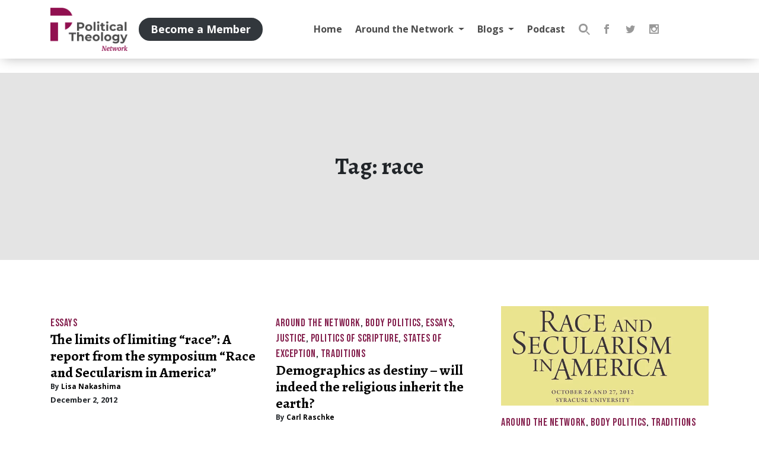

--- FILE ---
content_type: text/html; charset=UTF-8
request_url: https://politicaltheology.com/tag/race/page/5/
body_size: 19320
content:
<!DOCTYPE html><html lang="en-US"><head><script data-no-optimize="1">var litespeed_docref=sessionStorage.getItem("litespeed_docref");litespeed_docref&&(Object.defineProperty(document,"referrer",{get:function(){return litespeed_docref}}),sessionStorage.removeItem("litespeed_docref"));</script> <meta charset="UTF-8"><meta http-equiv="X-UA-Compatible" content="IE=edge"><meta name="viewport" content="width=device-width, initial-scale=1, shrink-to-fit=no"><meta name="mobile-web-app-capable" content="yes"><meta name="apple-mobile-web-app-capable" content="yes"><meta name="apple-mobile-web-app-title" content="Political Theology Network - Conversation at the intersection of religion and politics"><link rel="profile" href="https://gmpg.org/xfn/11"><link rel="pingback" href="https://politicaltheology.com/xmlrpc.php"> <script type="litespeed/javascript">var et_site_url='https://politicaltheology.com';var et_post_id='0';function et_core_page_resource_fallback(a,b){"undefined"===typeof b&&(b=a.sheet.cssRules&&0===a.sheet.cssRules.length);b&&(a.onerror=null,a.onload=null,a.href?a.href=et_site_url+"/?et_core_page_resource="+a.id+et_post_id:a.src&&(a.src=et_site_url+"/?et_core_page_resource="+a.id+et_post_id))}</script><title>Tag: race | Page 5 | Political Theology Network</title><meta name="robots" content="noindex" /><link rel="prev" href="https://politicaltheology.com/tag/race/page/4/" /><meta property="og:type" content="website" /><meta property="og:locale" content="en_US" /><meta property="og:site_name" content="Political Theology Network" /><meta property="og:title" content="Tag: race | Page 5 | Political Theology Network" /><meta property="og:url" content="https://politicaltheology.com/tag/race/page/5/" /><meta property="og:image" content="https://politicaltheology.com/wp-content/uploads/2018/01/logo-dark-1.png" /><meta property="og:image:width" content="300" /><meta property="og:image:height" content="168" /><meta name="twitter:card" content="summary_large_image" /><meta name="twitter:site" content="@poltheonetwork" /><meta name="twitter:title" content="Tag: race | Page 5 | Political Theology Network" /><meta name="twitter:image" content="https://politicaltheology.com/wp-content/uploads/2018/01/logo-dark-1.png" /><meta name="google-site-verification" content="zbsxk6rif3jB8ka33bTlMZaOY9HrHERoish5K70CmZ0" /> <script type="application/ld+json">{"@context":"https://schema.org","@graph":[{"@type":"WebSite","@id":"https://politicaltheology.com/#/schema/WebSite","url":"https://politicaltheology.com/","name":"Political Theology Network","description":"Conversation at the intersection of religion and politics","inLanguage":"en-US","potentialAction":{"@type":"SearchAction","target":{"@type":"EntryPoint","urlTemplate":"https://politicaltheology.com/search/{search_term_string}/"},"query-input":"required name=search_term_string"},"publisher":{"@type":"Organization","@id":"https://politicaltheology.com/#/schema/Organization","name":"Political Theology Network","url":"https://politicaltheology.com/","logo":{"@type":"ImageObject","url":"https://politicaltheology.com/wp-content/uploads/2018/01/logo-dark-1.png","contentUrl":"https://politicaltheology.com/wp-content/uploads/2018/01/logo-dark-1.png","width":300,"height":168}}},{"@type":"CollectionPage","@id":"https://politicaltheology.com/tag/race/page/5/","url":"https://politicaltheology.com/tag/race/page/5/","name":"Tag: race | Page 5 | Political Theology Network","inLanguage":"en-US","isPartOf":{"@id":"https://politicaltheology.com/#/schema/WebSite"},"breadcrumb":{"@type":"BreadcrumbList","@id":"https://politicaltheology.com/#/schema/BreadcrumbList","itemListElement":[{"@type":"ListItem","position":1,"item":"https://politicaltheology.com/","name":"Political Theology Network"},{"@type":"ListItem","position":2,"name":"Tag: race"}]}}]}</script> <link rel='dns-prefetch' href='//stats.wp.com' /><style id='wp-img-auto-sizes-contain-inline-css' type='text/css'>img:is([sizes=auto i],[sizes^="auto," i]){contain-intrinsic-size:3000px 1500px}
/*# sourceURL=wp-img-auto-sizes-contain-inline-css */</style><style id="litespeed-ccss">img:is([sizes="auto"i],[sizes^="auto,"i]){contain-intrinsic-size:3000px 1500px}.wp-block-button__link{align-content:center;box-sizing:border-box;display:inline-block;height:100%;text-align:center;word-break:break-word}:where(.wp-block-button__link){border-radius:9999px;box-shadow:none;padding:calc(.667em + 2px) calc(1.333em + 2px);text-decoration:none}:root :where(.wp-block-button.is-style-outline>.wp-block-button__link){border:2px solid;padding:.667em 1.333em}:root :where(.wp-block-button.is-style-outline>.wp-block-button__link:not(.has-text-color)){color:currentColor}:root :where(.wp-block-button.is-style-outline>.wp-block-button__link:not(.has-background)){background-color:initial;background-image:none}.wp-block-buttons{box-sizing:border-box}.wp-block-buttons>.wp-block-button{display:inline-block;margin:0}.wp-block-buttons .wp-block-button__link{width:100%}ul{box-sizing:border-box}:root{--wp--preset--font-size--normal:16px;--wp--preset--font-size--huge:42px}.screen-reader-text{border:0;clip-path:inset(50%);height:1px;margin:-1px;overflow:hidden;padding:0;position:absolute;width:1px;word-wrap:normal!important}.wp-block-button__link{color:#fff;background-color:#32373c;border-radius:9999px;box-shadow:none;text-decoration:none;padding:calc(.667em + 2px) calc(1.333em + 2px);font-size:1.125em}:root{--wp--preset--aspect-ratio--square:1;--wp--preset--aspect-ratio--4-3:4/3;--wp--preset--aspect-ratio--3-4:3/4;--wp--preset--aspect-ratio--3-2:3/2;--wp--preset--aspect-ratio--2-3:2/3;--wp--preset--aspect-ratio--16-9:16/9;--wp--preset--aspect-ratio--9-16:9/16;--wp--preset--color--black:#000;--wp--preset--color--cyan-bluish-gray:#abb8c3;--wp--preset--color--white:#fff;--wp--preset--color--pale-pink:#f78da7;--wp--preset--color--vivid-red:#cf2e2e;--wp--preset--color--luminous-vivid-orange:#ff6900;--wp--preset--color--luminous-vivid-amber:#fcb900;--wp--preset--color--light-green-cyan:#7bdcb5;--wp--preset--color--vivid-green-cyan:#00d084;--wp--preset--color--pale-cyan-blue:#8ed1fc;--wp--preset--color--vivid-cyan-blue:#0693e3;--wp--preset--color--vivid-purple:#9b51e0;--wp--preset--color--primary:#90104f;--wp--preset--color--dark:#3e4245;--wp--preset--color--grey:#e4e4e4;--wp--preset--color--light:#eee;--wp--preset--color--transparent:transparent;--wp--preset--gradient--vivid-cyan-blue-to-vivid-purple:linear-gradient(135deg,rgba(6,147,227,1) 0%,rgb(155,81,224) 100%);--wp--preset--gradient--light-green-cyan-to-vivid-green-cyan:linear-gradient(135deg,rgb(122,220,180) 0%,rgb(0,208,130) 100%);--wp--preset--gradient--luminous-vivid-amber-to-luminous-vivid-orange:linear-gradient(135deg,rgba(252,185,0,1) 0%,rgba(255,105,0,1) 100%);--wp--preset--gradient--luminous-vivid-orange-to-vivid-red:linear-gradient(135deg,rgba(255,105,0,1) 0%,rgb(207,46,46) 100%);--wp--preset--gradient--very-light-gray-to-cyan-bluish-gray:linear-gradient(135deg,rgb(238,238,238) 0%,rgb(169,184,195) 100%);--wp--preset--gradient--cool-to-warm-spectrum:linear-gradient(135deg,rgb(74,234,220) 0%,rgb(151,120,209) 20%,rgb(207,42,186) 40%,rgb(238,44,130) 60%,rgb(251,105,98) 80%,rgb(254,248,76) 100%);--wp--preset--gradient--blush-light-purple:linear-gradient(135deg,rgb(255,206,236) 0%,rgb(152,150,240) 100%);--wp--preset--gradient--blush-bordeaux:linear-gradient(135deg,rgb(254,205,165) 0%,rgb(254,45,45) 50%,rgb(107,0,62) 100%);--wp--preset--gradient--luminous-dusk:linear-gradient(135deg,rgb(255,203,112) 0%,rgb(199,81,192) 50%,rgb(65,88,208) 100%);--wp--preset--gradient--pale-ocean:linear-gradient(135deg,rgb(255,245,203) 0%,rgb(182,227,212) 50%,rgb(51,167,181) 100%);--wp--preset--gradient--electric-grass:linear-gradient(135deg,rgb(202,248,128) 0%,rgb(113,206,126) 100%);--wp--preset--gradient--midnight:linear-gradient(135deg,rgb(2,3,129) 0%,rgb(40,116,252) 100%);--wp--preset--font-size--small:13px;--wp--preset--font-size--medium:20px;--wp--preset--font-size--large:36px;--wp--preset--font-size--x-large:42px;--wp--preset--spacing--20:0.44rem;--wp--preset--spacing--30:0.67rem;--wp--preset--spacing--40:1rem;--wp--preset--spacing--50:1.5rem;--wp--preset--spacing--60:2.25rem;--wp--preset--spacing--70:3.38rem;--wp--preset--spacing--80:5.06rem;--wp--preset--shadow--natural:6px 6px 9px rgba(0, 0, 0, 0.2);--wp--preset--shadow--deep:12px 12px 50px rgba(0, 0, 0, 0.4);--wp--preset--shadow--sharp:6px 6px 0px rgba(0, 0, 0, 0.2);--wp--preset--shadow--outlined:6px 6px 0px -3px rgba(255, 255, 255, 1), 6px 6px rgba(0, 0, 0, 1);--wp--preset--shadow--crisp:6px 6px 0px rgba(0, 0, 0, 1)}.et_monarch .et_social_popup_content,.et_monarch .et_social_networks,.et_monarch .et_social_networks div,.et_monarch .et_social_networks span,.et_monarch .et_social_networks a,.et_monarch .et_social_networks i,.et_monarch .et_social_networks ul,.et_monarch .et_social_networks li,.et_monarch .widget_monarchwidget li,.et_monarch .widget .et_social_networks li,.et_monarch .widget_monarchwidget li:before,.et_monarch .widget_monarchwidget li:after,.et_monarch .et_social_popup_content h3,.et_monarch .et_social_popup_content p,.et_monarch .et_social_popup_content:after{font-family:"Open Sans",helvetica,arial,sans-serif;line-height:1em;text-transform:none;font-weight:400;margin:0;padding:0;border:0;outline:0;font-size:100%;vertical-align:baseline;background-image:none;-webkit-box-sizing:content-box;-moz-box-sizing:content-box;box-sizing:content-box;-webkit-transform:translate3d(0,0,0);transform:translate3d(0,0,0);-moz-transform:translate3d(0,0,0);-o-transform:translate3d(0,0,0);-webkit-font-smoothing:antialiased;-moz-osx-font-smoothing:grayscale}.et_monarch .et_social_networks{font-family:"Open Sans",helvetica,arial,sans-serif;line-height:1em;font-weight:400;-webkit-font-smoothing:antialiased;-moz-osx-font-smoothing:grayscale}.et_monarch .et_social_popup h3{font-family:"Open Sans",helvetica,arial,sans-serif;font-size:26px;line-height:1.1em;color:#333;font-weight:400;letter-spacing:.5px;-webkit-font-smoothing:antialiased;-moz-osx-font-smoothing:grayscale}.et_monarch .et_social_popup p{font-family:"Open Sans",sans-serif;font-size:14px;color:#999;font-weight:400;line-height:1.6em;margin-top:6px;-webkit-font-smoothing:antialiased;-moz-osx-font-smoothing:grayscale}.et_monarch .et_social_icon,.et_monarch .et_social_networks .et_social_network_label{color:#FFF}.et_monarch .et_social_networks.et_social_circle .et_social_network_label,.et_monarch .et_social_networks.et_social_circle .et_social_networkname{color:#444!important}.et_monarch .et_social_networks,.et_monarch .widget_monarchwidget a{text-shadow:none!important}.et_monarch .et_social_icon,.et_monarch .et_social_icon:before,.et_monarch .et_social_icon:after{font-family:"ETmonarch";speak:none;font-style:normal;font-size:16px;line-height:16px;font-weight:400;font-variant:normal;text-transform:none;-webkit-font-smoothing:antialiased;-moz-osx-font-smoothing:grayscale;text-align:center;display:block}.et_monarch .et_social_icon_cancel:after{content:""}.et_monarch .et_social_icon_gmail:before,.et_monarch .et_social_icon_gmail:after{content:""}.et_monarch .et_social_icon_instagram:before,.et_monarch .et_social_icon_instagram:after{content:""}.et_monarch .et_social_icon_facebook:before,.et_monarch .et_social_icon_facebook:after{content:""}.et_monarch .et_social_icon_twitter:before,.et_monarch .et_social_icon_twitter:after{content:""}.et_monarch .et_social_facebook,.et_monarch .et_social_facebook,.et_monarch .et_social_networks.et_social_circle .et_social_facebook i{background-color:#3a579a}.et_monarch .widget_monarchwidget li.et_social_facebook{background-color:#3a579a!important}.et_monarch .et_social_twitter,.et_monarch .et_social_twitter,.et_monarch .et_social_networks.et_social_circle .et_social_twitter i{background-color:#00abf0}.et_monarch .widget_monarchwidget li.et_social_twitter{background-color:#00abf0!important}.et_monarch .et_social_instagram,.et_monarch .et_social_networks.et_social_circle .et_social_instagram i{background-color:#517fa4}.et_monarch .widget_monarchwidget li.et_social_instagram{background-color:#517fa4!important}.et_monarch .et_social_gmail,.et_monarch .et_social_networks.et_social_circle .et_social_gmail i{background-color:#dd4b39}.widget_monarchwidget li{background-image:none!important;list-style:none;padding:0!important;margin-bottom:0!important;border:none!important}.widget_monarchwidget li,.et_monarch .widget_monarchwidget li:after{border:none!important}.widget_monarchwidget li:before{display:none}.et_monarch .widget_monarchwidget .et_social_networks.et_social_circle ul li{background-color:transparent!important}.et_monarch .et_social_header{text-align:left;margin-bottom:25px}.et_monarch .et_social_popup_content a.et_social_icon_cancel{position:absolute;top:15px;right:15px;color:#666}.et_monarch .et_social_popup .et_social_icon:after{display:block}.et_monarch .et_social_popup_content{padding:25px 20px;background-color:#fff;text-align:left;width:84%;max-width:600px;position:fixed;z-index:999999999;left:50%;margin-left:-320px;-webkit-border-radius:3px;-moz-border-radius:3px;border-radius:3px;-webkit-box-shadow:0 0 60px rgb(0 0 0/.2);-moz-box-shadow:0 0 60px rgb(0 0 0/.2);box-shadow:0 0 60px rgb(0 0 0/.2)}.et_monarch .et_social_popup:after{content:"";background-color:rgb(0 0 0/.6);top:0;left:0;width:100%;height:100%;position:fixed;z-index:99999999;display:block;opacity:0}.et_monarch .et_social_popup_content .et_social_networks{overflow:auto}.et_monarch .et_social_networkname{word-break:break-all}.et_monarch .et_social_icon{position:relative;z-index:100}.et_monarch .et_social_networks span.et_social_overlay{height:100%;width:100%;background-color:rgb(0 0 0/.1);bottom:0;left:0;z-index:1;position:absolute}.et_monarch .et_social_inline_bottom{margin-top:40px}.et_monarch .et_social_networks.et_social_left .et_social_networkname{line-height:1em;display:inline-block}.widget_monarchwidget{width:auto;float:none!important}.et_monarch .et_social_networks{width:100%;display:inline-block}.et_monarch .et_social_networks .et_social_icons_container{padding:0!important;margin:0!important;line-height:1em!important;display:inline-block;width:inherit}.et_monarch .et_social_networks li,.et_monarch .widget_monarchwidget .et_social_networks li,.et_monarch .widget .et_social_networks li{float:left;position:relative;margin:2%0 0 2%;overflow:hidden;min-height:40px;line-height:0}.et_monarch .et_social_networks li a{line-height:0}.et_monarch .et_social_networks.et_social_nospace li{margin:0!important}.et_monarch .et_social_networks li,.et_monarch .et_social_networks li a,.et_monarch .et_social_icon{display:block;overflow:hidden;-webkit-box-sizing:border-box;-moz-box-sizing:border-box;box-sizing:border-box}.et_monarch .et_social_networks div.et_social_network_label{font-size:14px}.et_monarch .et_social_networks div,.et_monarch .et_social_networks span,.et_monarch .et_social_networks li i{position:relative;z-index:2}.et_monarch .et_social_networks .et_social_icon,.et_monarch .et_social_networks .et_social_icon:before,.et_monarch .et_social_networks .et_social_icon:after{width:40px;height:40px;line-height:40px;display:inline-block;-webkit-border-radius:100px;-moz-border-radius:100px;border-radius:100px}.et_monarch .et_social_networks .et_social_networkname{font-weight:700}.et_monarch .et_social_networkname{display:none}.et_monarch .et_social_withnetworknames .et_social_networkname{display:inherit}.et_monarch .et_social_icon:after{display:none}.et_monarch .et_social_simple li a{padding:0!important}.et_monarch .et_social_simple.et_social_left .et_social_network_label div{margin-left:0!important}.et_monarch .et_social_simple.et_social_left .et_social_network_label{padding-left:0!important}.et_monarch .et_social_simple li .et_social_overlay{margin:0!important;display:none}.et_monarch .et_social_icon:before,.et_monarch .et_social_icon:after{position:relative;width:100%}.et_monarch .et_social_icon:after{display:none}.et_monarch .et_social_circle .et_social_icon:before,.et_monarch .et_social_circle .et_social_icon:after{width:100%!important;-webkit-border-radius:100px;-moz-border-radius:100px;border-radius:100px}.et_monarch .et_social_circle li{width:40px;-webkit-border-radius:100px;-moz-border-radius:100px;border-radius:100px;margin-bottom:10px;left:0}.et_monarch .et_social_left{text-align:left}.et_monarch .et_social_left .et_social_network_label{margin-left:40px;padding:7px 14px 10px 10px}.et_monarch .et_social_left .et_social_network_label div{margin:6px 4px 0 4px}.et_monarch .et_social_left .et_social_overlay{background-color:rgb(0 0 0/.1);margin:0 0 0 40px}.et_monarch .et_social_left.et_social_circle .et_social_network_label{margin-left:46px!important;padding:6px 0 0 0;padding-right:0!important}.et_monarch .et_social_left .et_social_icon{float:left}.et_monarch .et_social_networks.et_social_circle li{background-color:transparent!important;-webkit-border-radius:0;-moz-border-radius:0;border-radius:0}.et_monarch .et_social_circle .et_social_overlay{display:none}.et_monarch .et_social_autowidth li{width:auto;margin:0 2% 2%0!important}.et_monarch .et_social_autowidth li:first-child{margin-left:0;clear:both}.et_monarch .et_social_popup{display:none}.et_monarch .et_social_icons_container a,a.et_social_icon_cancel{text-decoration:none!important}.et_monarch .et_social_inline_bottom{margin-top:30px}@media only screen and (max-width:1024px){.et_monarch .et_social_popup_content{margin-left:-42%;box-sizing:border-box;max-width:none}}@media only screen and (max-width:767px){.et_monarch .et_social_networks li{margin:2%0 0 2%!important;width:49%!important;clear:none!important}.et_monarch .et_social_networks li:nth-child(2n+1){margin-left:0!important;clear:both!important}.et_monarch .et_social_networks li:nth-child(-n+2){margin-top:0!important}.et_monarch .et_social_networks.et_social_nospace li{width:50%!important}.et_monarch .et_social_autowidth.et_social_networks li:nth-child(n){width:auto!important;margin:0 2% 2%0!important;clear:none!important}.et_monarch .et_social_autowidth.et_social_nospace li:nth-child(n){margin:0!important}}@media only screen and (max-width:479px){.et_monarch .et_social_networks li{width:100%!important;margin-left:0!important;clear:both!important}.et_monarch .et_social_networks li:first-child{margin-top:0!important}.et_monarch .et_social_networks li:nth-child(n+2){margin:2%0 0 0!important}.et_monarch .et_social_networks.et_social_nospace li{margin:0!important;width:100%!important}.et_monarch .et_social_autowidth.et_social_networks li:nth-child(n){width:auto!important;margin:0 2% 2%0!important;clear:none!important}.et_monarch .et_social_autowidth.et_social_nospace li:nth-child(n){margin:0!important}}h1,h2,h3,p,ul{margin-top:0}p,ul{margin-bottom:1rem}body{text-align:left}button,input{overflow:visible}aside,header,nav{display:block}.img-fluid{max-width:100%}.img-fluid{height:auto}a{text-decoration:none}.dropdown-toggle,.navbar-brand,.sr-only{white-space:nowrap}body{background-color:#fff}a{background-color:#fff0}a{color:#000}:root{--blue:#007bff;--indigo:#6610f2;--purple:#6f42c1;--pink:#e83e8c;--red:#dc3545;--orange:#fd7e14;--yellow:#ffc107;--green:#28a745;--teal:#20c997;--cyan:#17a2b8;--white:#fff;--gray:#6c757d;--gray-dark:#343a40;--primary:#85224f;--secondary:#6c757d;--success:#28a745;--info:#17a2b8;--warning:#ffc107;--danger:#dc3545;--light:#eee;--dark:#3e4245;--breakpoint-xs:0;--breakpoint-sm:576px;--breakpoint-md:768px;--breakpoint-lg:992px;--breakpoint-xl:1200px;--font-family-sans-serif:"Open Sans",sans-serif;--font-family-monospace:SFMono-Regular,Menlo,Monaco,Consolas,"Liberation Mono","Courier New",monospace}*,::after,::before{-webkit-box-sizing:border-box;box-sizing:border-box}html{font-family:sans-serif;line-height:1.15;-webkit-text-size-adjust:100%}body{margin:0;font-family:"Open Sans",sans-serif;font-size:1rem;font-weight:400;line-height:1.5;color:#212529}ul ul{margin-bottom:0}img{vertical-align:middle}img{border-style:none}button,input{margin:0;font-family:inherit;font-size:inherit;line-height:inherit}button{text-transform:none}[type=button],[type=submit],button{-webkit-appearance:button}[type=button]::-moz-focus-inner,[type=submit]::-moz-focus-inner,button::-moz-focus-inner{padding:0;border-style:none}[type=search]{outline-offset:-2px;-webkit-appearance:none}[type=search]::-webkit-search-decoration{-webkit-appearance:none}::-webkit-file-upload-button{font:inherit;-webkit-appearance:button}h1,h2,h3{margin-bottom:.5rem;font-family:Alegreya,serif;font-weight:500;line-height:1.2}h1{font-size:2.5rem}h2{font-size:2rem}h3{font-size:1.75rem}.form-control{font-weight:400}label{margin-bottom:.5rem}.container{width:100%;padding-right:15px;padding-left:15px;margin-right:auto;margin-left:auto}@media (min-width:576px){.container{max-width:540px}}@media (min-width:768px){.container{max-width:720px}}@media (min-width:992px){.container{max-width:960px}}@media (min-width:1200px){.container{max-width:1140px}}.row{display:-webkit-box;display:-ms-flexbox;display:flex;-ms-flex-wrap:wrap;flex-wrap:wrap;margin-right:-15px;margin-left:-15px}.col-lg,.col-lg-2{position:relative;width:100%;padding-right:15px;padding-left:15px}@media (min-width:992px){.col-lg{-ms-flex-preferred-size:0;flex-basis:0%;-webkit-box-flex:1;-ms-flex-positive:1;flex-grow:1;max-width:100%}.col-lg-2{-webkit-box-flex:0;-ms-flex:0 0 16.66667%;flex:0 0 16.66667%;max-width:16.66667%}}.form-control{display:block;width:100%;height:calc(1.5em + .75rem + 6px);font-size:1rem;line-height:1.5;color:#495057;background-clip:padding-box;border-radius:3px}.form-control::-ms-expand{background-color:#fff0;border:0}.form-control:-moz-focusring{color:#fff0;text-shadow:0 0 0#495057}.form-control::-webkit-input-placeholder{opacity:1}.form-control::-moz-placeholder{opacity:1}.form-control:-ms-input-placeholder{opacity:1}.form-control::-ms-input-placeholder{opacity:1}.dropdown{position:relative}.dropdown-toggle::after{vertical-align:.255em;content:"";border-right:.3em solid #fff0;border-left:.3em solid #fff0}.collapse:not(.show){display:none}.dropdown-toggle::after{display:inline-block;margin-left:.255em;border-top:.3em solid;border-bottom:0}.dropdown-menu{position:absolute;top:100%;left:0;z-index:1000;display:none;float:left;min-width:10rem;padding:.5rem 0;margin:.125rem 0 0;font-size:1rem;color:#212529;text-align:left;list-style:none;background-color:#fff;background-clip:padding-box;border:3px solid rgb(0 0 0/.15);border-radius:3px}.navbar-nav{margin-bottom:0}.navbar{-ms-flex-wrap:wrap}.navbar{position:relative}.nav-link,.navbar{padding:.5rem 1rem}.nav-link{display:block}.navbar{display:-webkit-box;display:-ms-flexbox;display:flex;flex-wrap:wrap;-webkit-box-align:center;-ms-flex-align:center;align-items:center;-webkit-box-pack:justify;-ms-flex-pack:justify;justify-content:space-between}.navbar .container{display:-webkit-box;display:-ms-flexbox;display:flex;-ms-flex-wrap:wrap;flex-wrap:wrap;-webkit-box-align:center;-ms-flex-align:center;align-items:center;-webkit-box-pack:justify;-ms-flex-pack:justify;justify-content:space-between}.navbar-brand{display:inline-block;padding-top:.3125rem;padding-bottom:.3125rem;margin-right:1rem;font-size:1.25rem;line-height:inherit}.navbar-nav{display:-webkit-box;display:-ms-flexbox;display:flex;-webkit-box-orient:vertical;-webkit-box-direction:normal;-ms-flex-direction:column;flex-direction:column;padding-left:0;list-style:none}.navbar-nav .nav-link{padding-right:0;padding-left:0}.navbar-nav .dropdown-menu{position:static;float:none}.navbar-collapse{-ms-flex-preferred-size:100%;flex-basis:100%;-webkit-box-flex:1;-ms-flex-positive:1;flex-grow:1;-webkit-box-align:center;-ms-flex-align:center;align-items:center}.navbar-toggler{padding:.25rem .75rem;font-size:1.25rem;line-height:1;background-color:#fff0;border:3px solid #fff0;border-radius:3px}@media (min-width:992px){.navbar-expand-lg,.navbar-expand-lg .navbar-nav{-webkit-box-orient:horizontal;-webkit-box-direction:normal}.navbar-expand-lg{-ms-flex-flow:row nowrap;flex-flow:row nowrap;-webkit-box-pack:start;-ms-flex-pack:start;justify-content:flex-start}.navbar-expand-lg .navbar-nav{-ms-flex-direction:row;flex-direction:row}.navbar-expand-lg .navbar-nav .dropdown-menu{position:absolute}.navbar-expand-lg .navbar-nav .nav-link{padding-right:.5rem;padding-left:.5rem}.navbar-expand-lg .navbar-collapse{display:-webkit-box!important;display:-ms-flexbox!important;display:flex!important;-ms-flex-preferred-size:auto;flex-basis:auto}.navbar-expand-lg .navbar-toggler{display:none}}.clearfix::after{display:block;clear:both;content:""}@media (min-width:992px){.float-lg-left{float:left!important}}.fixed-top,a.skip-link{position:fixed;right:0}.fixed-top{top:0;left:0;z-index:1030}.sr-only{position:absolute;width:1px;height:1px;padding:0;margin:-1px;overflow:hidden;clip:rect(0,0,0,0);border:0}.ml-auto{margin-left:auto!important}@media (min-width:992px){.pt-lg-5{padding-top:3rem!important}}.text-center{text-align:center!important}.screen-reader-text{font-size:inherit}.wrapper{padding:30px 0}img{max-width:100%;height:auto}a.skip-link{z-index:1000;top:0}.hamburger{padding:15px;display:inline-block;font:inherit;color:inherit;text-transform:none;background-color:#fff0;border:0;margin:0;overflow:visible}.hamburger-box{width:20px;height:15px;display:inline-block;position:relative}.hamburger-inner{display:block;top:50%;margin-top:-1.5px}.hamburger-inner,.hamburger-inner::after,.hamburger-inner::before{width:20px;height:3px;background-color:#85224f;border-radius:0;position:absolute}.hamburger-inner::after,.hamburger-inner::before{content:"";display:block}.hamburger-inner::before{top:-6px}.hamburger-inner::after{bottom:-6px}.hamburger--spring .hamburger-inner{top:1.5px}.hamburger--spring .hamburger-inner::before{top:6px}.hamburger--spring .hamburger-inner::after{top:12px}.rpi-progress-bar{-webkit-box-sizing:border-box;box-sizing:border-box;position:fixed;width:100%;top:0;left:0}.rpi-progress-bar__position{-webkit-box-sizing:inherit;box-sizing:inherit;height:4px;width:100%;background-color:#85224f;-webkit-transform-origin:0 50%;transform-origin:0 50%;-webkit-transform:scaleX(0);transform:scaleX(0);will-change:transform;position:relative}label{display:inline-block}label{font-weight:400}.author a,.post-title{font-weight:700}.form-control{background-color:#fff;border:2px solid rgb(153 153 153/.5);padding:13.33333px 20px}.form-control::-webkit-input-placeholder{color:#999;opacity:.5}.form-control::-moz-placeholder{color:#999;opacity:.5}.form-control:-ms-input-placeholder{color:#999;opacity:.5}.form-control::-ms-input-placeholder{color:#999;opacity:.5}input,label{font-family:"Open Sans",sans-serif!important}#wrapper-navbar .wp-block-button__link,#wrapper-navbar button,.search-form button{padding:6px 20px}.wp-block-button__link,button{color:#85224f;border:3px solid;background-color:#fff0;border-radius:50px;display:inline-block;font-family:"Open Sans",sans-serif;padding:10px 20px;font-weight:700;font-size:1rem}header .navbar .widget{display:-webkit-box;display:-ms-flexbox}.posted-on,header .navbar .header-widgets .member-buttons{display:block}.post-title{font-family:Alegreya,serif}.wp-block-buttons{margin:0-4px}.wp-block-buttons .wp-block-button{margin:4px}li.menu-item{font-family:"Open Sans",sans-serif}.entry-date{font-size:80%}.posted-on time{color:#999!important}.post-title{margin:0}header .navbar{font-family:"Open Sans",sans-serif}.categories{font-family:"Bebas Neue",sans-serif}.categories a{color:#85224f}.author.vcard{font-size:.9em}#logo,.background-img{background-repeat:no-repeat}img.avatar{border-radius:100%;-webkit-box-shadow:0 0 0 6px #fff;box-shadow:0 0 0 6px #fff;-o-object-fit:cover;object-fit:cover}.avatar-group img.avatar{margin:0 5px 10px;width:96px;height:96px}body img.avatar{width:150px;height:150px}.background-img{background-size:cover;background-position:50% 50%}.hero-image{position:relative;background-color:#e4e4e4}.hero-image .background-img{background-attachment:fixed}.post-hero .background-img{height:calc(65vw);min-height:226px;max-height:calc(100vh - 226px)}.screen-reader-text{border:0;clip:rect(1px,1px,1px,1px);-webkit-clip-path:inset(50%);clip-path:inset(50%);height:1px;margin:-1px;overflow:hidden;padding:0;position:absolute;width:1px;word-wrap:normal!important}.categories{font-size:1.4em;letter-spacing:.03em;font-weight:400;text-transform:uppercase}.hamburger-label{color:#999;font-weight:700;position:relative;top:-2px;font-size:12px}header .navbar{background:#fff;-webkit-box-shadow:0 4px 20px -5px rgb(0 0 0/.3);box-shadow:0 4px 20px -5px rgb(0 0 0/.3);font-size:1rem}header .navbar .navbar-nav{padding:10px 0 20px}header .navbar .navbar-nav .nav-link{padding:.7em;color:#4c4c4c;position:relative;font-weight:700}header .navbar .widget{display:flex;-webkit-box-align:center;-ms-flex-align:center;align-items:center;margin-bottom:20px}header .navbar .member-buttons{display:none}@media (min-width:992px){.post-hero .background-img{height:calc(50vw + 100px);max-height:calc(100vh - 150px)}header .navbar .widget{margin:0}header .navbar .header-widgets{display:-webkit-box;display:-ms-flexbox;display:flex}header .navbar .member-buttons{display:block}header .navbar .header-widgets .member-buttons{display:none}header .navbar .navbar-nav{padding:0}header .navbar .container{-ms-flex-wrap:nowrap;flex-wrap:nowrap}}body.single .post-hero .avatar-group{display:-webkit-box;display:-ms-flexbox;-webkit-box-orient:vertical;-webkit-box-direction:normal}#logo{background-image:url(/wp-content/themes/pt/assets/img/favicon.png);background-size:contain;background-position:0-100px}#logo img{width:130px}.rpi-progress-bar{padding:0;z-index:9999}body.single .title h1{margin:0}.editor-writing-flow>*{margin-left:auto;margin-right:auto;max-width:720px}body.single .post-hero .avatar-group{display:flex;-ms-flex-direction:column;flex-direction:column;top:-70px;position:relative;left:0;width:100%}.et_bloom_bottom_trigger,.et_social_bottom_trigger{display:none}@media (min-width:992px){body.single .post-hero .avatar-group{position:absolute;z-index:999}body.single .post-hero .et_social_inline_bottom{margin:26px 0}#wrapper-navbar .search-form{position:relative}#wrapper-navbar .search-form .search{position:relative;margin:0-8px 0 0;padding:0;top:0;right:0;bottom:0;left:0;width:42px;height:42px;border:none;z-index:4;font-size:0}#wrapper-navbar .search-form .search::after,#wrapper-navbar .search-form .search::before{content:"";position:absolute;margin:auto;right:0;bottom:0}#wrapper-navbar .search-form .search::before{top:13.2px;left:13.2px;width:7.2px;height:2.4px;background:#999;-webkit-transform:rotate(45deg);transform:rotate(45deg)}#wrapper-navbar .search-form .search::after{top:-3px;left:-3px;width:15px;height:15px;border-radius:50px;border:3px solid #999}#wrapper-navbar .search-form .form-control{position:absolute;margin:auto;top:0;right:0;bottom:0;left:0;width:42px;opacity:0;z-index:5}}body.single .title{max-width:720px;margin:auto}body.single .categories{padding-bottom:.5rem}.et_bloom_image{max-width:200px!important}.et_monarch .et_social_networks{width:100%;display:inline-block;text-align:center!important}.et_monarch .et_social_networks ul{display:-webkit-box;display:-ms-flexbox;display:flex}.et_monarch .et_social_networks i{background-color:transparent!important;color:#999!important}.et_monarch .et_social_networks .et_social_icons_container{padding-left:5px!important;width:auto!important;display:-webkit-box;display:-ms-flexbox;display:flex}.search-form label{display:-webkit-box;display:-ms-flexbox;display:flex;-webkit-box-align:center;-ms-flex-align:center;align-items:center;margin:0}.search-form .field{max-width:400px}.search-form .search{margin-left:2px}.et_bloom .et_bloom_optin_5 .et_bloom_form_content{background-color:#901050!important}.et_bloom .et_bloom_optin_5 .et_bloom_form_container .et_bloom_form_header{background-color:#ffffff!important}.et_bloom .et_bloom_optin_5 .et_bloom_form_container h2{font-family:"Open Sans",Helvetica,Arial,Lucida,sans-serif}.et_bloom_optin .wp-block-button__link{border:2px solid #fff!important;border-radius:50px!important;padding:10px 20px!important;color:#fff!important;font-weight:bold!important;margin:auto!important;text-align:center!Important}.et_monarch .widget_monarchwidget .et_social_networks ul li,.et_monarch .widget_monarchwidget.et_social_circle li i{background:#ffffff!important}.et_bloom .et_bloom_optin div,.et_bloom .et_bloom_optin span,.et_bloom .et_bloom_optin h2,.et_bloom .et_bloom_optin a,.et_bloom .et_bloom_optin img{text-transform:none;font-weight:400;margin:0;padding:0;border:0;outline:0;font-size:100%;vertical-align:baseline;background-image:none;-webkit-box-sizing:content-box;-moz-box-sizing:content-box;box-sizing:content-box;-webkit-font-smoothing:antialiased;-moz-osx-font-smoothing:grayscale}.et_bloom .et_bloom_form_header img{height:auto;width:auto}.et_bloom .et_bloom_header_outer{height:auto}.et_bloom .et_bloom_flyin{display:none;position:fixed;bottom:0;z-index:999999;box-sizing:border-box}.et_bloom .et_bloom_flyin_right{right:0;padding-left:10%;max-width:100%}.et_bloom .et_bloom_flyin_right span.et_bloom_close_button{right:auto;left:-10px}.et_bloom .et_flyin_1_field.et_bloom_flyin_bottom_inline{max-width:420px}.et_bloom .et_bloom_form_container_wrapper{position:relative}.et_bloom .et_bloom_form_container,.et_bloom .et_bloom_form_container div,.et_bloom .et_bloom_form_container span,.et_bloom .et_bloom_form_container h2,.et_bloom .et_bloom_form_container a,.et_bloom .et_bloom_form_container img{font-family:"Open Sans",helvetica,arial,sans-serif;line-height:1em;text-transform:none;font-weight:400;margin:0;padding:0;border:0;outline:0;font-size:100%;vertical-align:baseline;background-image:none;-webkit-box-sizing:content-box;-moz-box-sizing:content-box;box-sizing:content-box;-webkit-font-smoothing:antialiased;-moz-osx-font-smoothing:grayscale}.et_bloom .et_bloom_form_container .clearfix:after{visibility:hidden;display:block;font-size:0;content:" ";clear:both;height:0}.et_bloom .et_bloom_form_container{position:relative}.et_bloom .et_bloom_form_container .et_bloom_close_button,.et_bloom .et_bloom_success_checkmark:before{font-family:"ET-Bloom";speak:none;font-style:normal;font-weight:400;font-variant:normal;text-transform:none;line-height:1;font-size:16px!important;-webkit-font-smoothing:antialiased;-moz-osx-font-smoothing:grayscale}.et_bloom .et_bloom_success_container{height:0;overflow:hidden;opacity:0;position:relative;margin:0 auto!important;z-index:-1}.et_bloom .et_bloom_form_container h2.et_bloom_success_message{line-height:1.4em;position:relative;font-size:14px;display:none;opacity:0;z-index:-1;text-align:center;color:#888;background:#fff;padding:10px 10%;width:80%;max-width:300px;border-radius:5px;margin:auto}.et_bloom h2.et_bloom_success_message:after{content:"";position:absolute;left:50%;top:-5px;margin-left:-3px;width:0;height:0;border-left:5px solid #fff0;border-right:5px solid #fff0;border-bottom:5px solid #fff}.et_bloom .et_bloom_success_checkmark:before{content:"";font-size:25px!important;line-height:25px}.et_bloom span.et_bloom_success_checkmark{opacity:0;color:#fff!important;background:#82C016;padding:8px 7px 7px 10px!important;border-radius:30px;left:50%;margin-left:-20px;-webkit-transform:rotate(180deg);-ms-transform:rotate(180deg);transform:rotate(180deg);display:block;height:28px;width:28px;position:absolute;top:30px}.et_bloom .et_bloom_close_button:before{content:"";position:absolute;top:7px;right:7px}.et_bloom .et_bloom_form_container .et_bloom_close_button{position:absolute;top:-10px;right:-10px;width:30px;height:30px;-webkit-border-radius:30px;-moz-border-radius:30px;border-radius:30px;background-color:#fff;-webkit-box-shadow:0 2px 4px 0 rgb(0 0 0/.34);-moz-box-shadow:0 2px 4px 0 rgb(0 0 0/.34);box-shadow:0 2px 4px 0 rgb(0 0 0/.34)}.et_bloom .et_bloom_form_container{background-color:#dadfe4;max-width:640px;z-index:999999999;-webkit-box-shadow:0 0 60px rgb(0 0 0/.2);-moz-box-shadow:0 0 60px rgb(0 0 0/.2);box-shadow:0 0 60px rgb(0 0 0/.2);-webkit-font-smoothing:antialiased;-moz-osx-font-smoothing:grayscale}.et_bloom .et_bloom_form_container,.et_bloom .et_bloom_form_container div,.et_bloom .et_bloom_form_container img{-webkit-box-sizing:border-box;-moz-box-sizing:border-box;box-sizing:border-box}.et_bloom .et_bloom_form_container .et_bloom_form_header{background-color:#fff;padding:15px;overflow:hidden;position:relative}.et_bloom .et_bloom_form_container .et_bloom_form_text{max-width:100%;padding:15px;display:table-cell}.et_bloom .et_bloom_form_header h2{font-size:24px!important;padding-bottom:0!important;font-weight:600!important;line-height:1.1em!important;color:rgb(0 0 0/.8);-webkit-font-smoothing:antialiased;-moz-osx-font-smoothing:grayscale}.et_bloom .et_bloom_form_container .et_bloom_form_content{padding:40px 30px;color:rgb(0 0 0/.5);width:100%;background-color:#E9E9E9;position:relative}.et_bloom .et_bloom_form_container .et_bloom_form_content span{color:#444;font-weight:700!important;margin-bottom:10px!important}.et_bloom .et_bloom_form_container.et_bloom_form_text_light .et_bloom_form_content span{color:#fff!important}.et_bloom .et_bloom_form_container.et_bloom_form_text_light .et_bloom_form_content{color:rgb(255 255 255/.6)}.et_bloom .et_bloom_form_header img{margin:auto}.et_bloom .et_bloom_form_header img,.et_bloom .et_bloom_form_header .et_bloom_form_text{max-width:100%;padding:15px;display:block;clear:both}.et_bloom .et_bloom_image{opacity:0}.et_bloom .et_bloom_image.et_bloom_image_no_animation{opacity:1}@media only screen and (max-width:767px){.et_bloom .et_bloom_form_content{clear:both}}@media screen and (max-width:767px){.et_bloom .et_bloom_form_container .et_bloom_form_header{width:100%!important;max-width:100%!important;float:left!important}}@media screen and (max-width:767px){.et_bloom .et_bloom_form_container_wrapper{flex-direction:column}.et_bloom .et_bloom_form_container .et_bloom_form_header img{float:none!important;max-width:100%!important}.et_bloom .et_bloom_form_text{text-align:center}.et_bloom .et_bloom_flyin{width:100%!important;padding:0 10%!important}}</style><link rel="preload" data-asynced="1" data-optimized="2" as="style" onload="this.onload=null;this.rel='stylesheet'" href="https://politicaltheology.com/wp-content/litespeed/css/4b19631fe5cb770f61a0071ddc921fe1.css?ver=c0d54" /><script data-optimized="1" type="litespeed/javascript" data-src="https://politicaltheology.com/wp-content/plugins/litespeed-cache/assets/js/css_async.min.js"></script> <style id='global-styles-inline-css' type='text/css'>:root{--wp--preset--aspect-ratio--square: 1;--wp--preset--aspect-ratio--4-3: 4/3;--wp--preset--aspect-ratio--3-4: 3/4;--wp--preset--aspect-ratio--3-2: 3/2;--wp--preset--aspect-ratio--2-3: 2/3;--wp--preset--aspect-ratio--16-9: 16/9;--wp--preset--aspect-ratio--9-16: 9/16;--wp--preset--color--black: #000;--wp--preset--color--cyan-bluish-gray: #abb8c3;--wp--preset--color--white: #fff;--wp--preset--color--pale-pink: #f78da7;--wp--preset--color--vivid-red: #cf2e2e;--wp--preset--color--luminous-vivid-orange: #ff6900;--wp--preset--color--luminous-vivid-amber: #fcb900;--wp--preset--color--light-green-cyan: #7bdcb5;--wp--preset--color--vivid-green-cyan: #00d084;--wp--preset--color--pale-cyan-blue: #8ed1fc;--wp--preset--color--vivid-cyan-blue: #0693e3;--wp--preset--color--vivid-purple: #9b51e0;--wp--preset--color--primary: #90104f;--wp--preset--color--dark: #3e4245;--wp--preset--color--grey: #e4e4e4;--wp--preset--color--light: #eee;--wp--preset--color--transparent: transparent;--wp--preset--gradient--vivid-cyan-blue-to-vivid-purple: linear-gradient(135deg,rgb(6,147,227) 0%,rgb(155,81,224) 100%);--wp--preset--gradient--light-green-cyan-to-vivid-green-cyan: linear-gradient(135deg,rgb(122,220,180) 0%,rgb(0,208,130) 100%);--wp--preset--gradient--luminous-vivid-amber-to-luminous-vivid-orange: linear-gradient(135deg,rgb(252,185,0) 0%,rgb(255,105,0) 100%);--wp--preset--gradient--luminous-vivid-orange-to-vivid-red: linear-gradient(135deg,rgb(255,105,0) 0%,rgb(207,46,46) 100%);--wp--preset--gradient--very-light-gray-to-cyan-bluish-gray: linear-gradient(135deg,rgb(238,238,238) 0%,rgb(169,184,195) 100%);--wp--preset--gradient--cool-to-warm-spectrum: linear-gradient(135deg,rgb(74,234,220) 0%,rgb(151,120,209) 20%,rgb(207,42,186) 40%,rgb(238,44,130) 60%,rgb(251,105,98) 80%,rgb(254,248,76) 100%);--wp--preset--gradient--blush-light-purple: linear-gradient(135deg,rgb(255,206,236) 0%,rgb(152,150,240) 100%);--wp--preset--gradient--blush-bordeaux: linear-gradient(135deg,rgb(254,205,165) 0%,rgb(254,45,45) 50%,rgb(107,0,62) 100%);--wp--preset--gradient--luminous-dusk: linear-gradient(135deg,rgb(255,203,112) 0%,rgb(199,81,192) 50%,rgb(65,88,208) 100%);--wp--preset--gradient--pale-ocean: linear-gradient(135deg,rgb(255,245,203) 0%,rgb(182,227,212) 50%,rgb(51,167,181) 100%);--wp--preset--gradient--electric-grass: linear-gradient(135deg,rgb(202,248,128) 0%,rgb(113,206,126) 100%);--wp--preset--gradient--midnight: linear-gradient(135deg,rgb(2,3,129) 0%,rgb(40,116,252) 100%);--wp--preset--font-size--small: 13px;--wp--preset--font-size--medium: 20px;--wp--preset--font-size--large: 36px;--wp--preset--font-size--x-large: 42px;--wp--preset--spacing--20: 0.44rem;--wp--preset--spacing--30: 0.67rem;--wp--preset--spacing--40: 1rem;--wp--preset--spacing--50: 1.5rem;--wp--preset--spacing--60: 2.25rem;--wp--preset--spacing--70: 3.38rem;--wp--preset--spacing--80: 5.06rem;--wp--preset--shadow--natural: 6px 6px 9px rgba(0, 0, 0, 0.2);--wp--preset--shadow--deep: 12px 12px 50px rgba(0, 0, 0, 0.4);--wp--preset--shadow--sharp: 6px 6px 0px rgba(0, 0, 0, 0.2);--wp--preset--shadow--outlined: 6px 6px 0px -3px rgb(255, 255, 255), 6px 6px rgb(0, 0, 0);--wp--preset--shadow--crisp: 6px 6px 0px rgb(0, 0, 0);}:where(.is-layout-flex){gap: 0.5em;}:where(.is-layout-grid){gap: 0.5em;}body .is-layout-flex{display: flex;}.is-layout-flex{flex-wrap: wrap;align-items: center;}.is-layout-flex > :is(*, div){margin: 0;}body .is-layout-grid{display: grid;}.is-layout-grid > :is(*, div){margin: 0;}:where(.wp-block-columns.is-layout-flex){gap: 2em;}:where(.wp-block-columns.is-layout-grid){gap: 2em;}:where(.wp-block-post-template.is-layout-flex){gap: 1.25em;}:where(.wp-block-post-template.is-layout-grid){gap: 1.25em;}.has-black-color{color: var(--wp--preset--color--black) !important;}.has-cyan-bluish-gray-color{color: var(--wp--preset--color--cyan-bluish-gray) !important;}.has-white-color{color: var(--wp--preset--color--white) !important;}.has-pale-pink-color{color: var(--wp--preset--color--pale-pink) !important;}.has-vivid-red-color{color: var(--wp--preset--color--vivid-red) !important;}.has-luminous-vivid-orange-color{color: var(--wp--preset--color--luminous-vivid-orange) !important;}.has-luminous-vivid-amber-color{color: var(--wp--preset--color--luminous-vivid-amber) !important;}.has-light-green-cyan-color{color: var(--wp--preset--color--light-green-cyan) !important;}.has-vivid-green-cyan-color{color: var(--wp--preset--color--vivid-green-cyan) !important;}.has-pale-cyan-blue-color{color: var(--wp--preset--color--pale-cyan-blue) !important;}.has-vivid-cyan-blue-color{color: var(--wp--preset--color--vivid-cyan-blue) !important;}.has-vivid-purple-color{color: var(--wp--preset--color--vivid-purple) !important;}.has-black-background-color{background-color: var(--wp--preset--color--black) !important;}.has-cyan-bluish-gray-background-color{background-color: var(--wp--preset--color--cyan-bluish-gray) !important;}.has-white-background-color{background-color: var(--wp--preset--color--white) !important;}.has-pale-pink-background-color{background-color: var(--wp--preset--color--pale-pink) !important;}.has-vivid-red-background-color{background-color: var(--wp--preset--color--vivid-red) !important;}.has-luminous-vivid-orange-background-color{background-color: var(--wp--preset--color--luminous-vivid-orange) !important;}.has-luminous-vivid-amber-background-color{background-color: var(--wp--preset--color--luminous-vivid-amber) !important;}.has-light-green-cyan-background-color{background-color: var(--wp--preset--color--light-green-cyan) !important;}.has-vivid-green-cyan-background-color{background-color: var(--wp--preset--color--vivid-green-cyan) !important;}.has-pale-cyan-blue-background-color{background-color: var(--wp--preset--color--pale-cyan-blue) !important;}.has-vivid-cyan-blue-background-color{background-color: var(--wp--preset--color--vivid-cyan-blue) !important;}.has-vivid-purple-background-color{background-color: var(--wp--preset--color--vivid-purple) !important;}.has-black-border-color{border-color: var(--wp--preset--color--black) !important;}.has-cyan-bluish-gray-border-color{border-color: var(--wp--preset--color--cyan-bluish-gray) !important;}.has-white-border-color{border-color: var(--wp--preset--color--white) !important;}.has-pale-pink-border-color{border-color: var(--wp--preset--color--pale-pink) !important;}.has-vivid-red-border-color{border-color: var(--wp--preset--color--vivid-red) !important;}.has-luminous-vivid-orange-border-color{border-color: var(--wp--preset--color--luminous-vivid-orange) !important;}.has-luminous-vivid-amber-border-color{border-color: var(--wp--preset--color--luminous-vivid-amber) !important;}.has-light-green-cyan-border-color{border-color: var(--wp--preset--color--light-green-cyan) !important;}.has-vivid-green-cyan-border-color{border-color: var(--wp--preset--color--vivid-green-cyan) !important;}.has-pale-cyan-blue-border-color{border-color: var(--wp--preset--color--pale-cyan-blue) !important;}.has-vivid-cyan-blue-border-color{border-color: var(--wp--preset--color--vivid-cyan-blue) !important;}.has-vivid-purple-border-color{border-color: var(--wp--preset--color--vivid-purple) !important;}.has-vivid-cyan-blue-to-vivid-purple-gradient-background{background: var(--wp--preset--gradient--vivid-cyan-blue-to-vivid-purple) !important;}.has-light-green-cyan-to-vivid-green-cyan-gradient-background{background: var(--wp--preset--gradient--light-green-cyan-to-vivid-green-cyan) !important;}.has-luminous-vivid-amber-to-luminous-vivid-orange-gradient-background{background: var(--wp--preset--gradient--luminous-vivid-amber-to-luminous-vivid-orange) !important;}.has-luminous-vivid-orange-to-vivid-red-gradient-background{background: var(--wp--preset--gradient--luminous-vivid-orange-to-vivid-red) !important;}.has-very-light-gray-to-cyan-bluish-gray-gradient-background{background: var(--wp--preset--gradient--very-light-gray-to-cyan-bluish-gray) !important;}.has-cool-to-warm-spectrum-gradient-background{background: var(--wp--preset--gradient--cool-to-warm-spectrum) !important;}.has-blush-light-purple-gradient-background{background: var(--wp--preset--gradient--blush-light-purple) !important;}.has-blush-bordeaux-gradient-background{background: var(--wp--preset--gradient--blush-bordeaux) !important;}.has-luminous-dusk-gradient-background{background: var(--wp--preset--gradient--luminous-dusk) !important;}.has-pale-ocean-gradient-background{background: var(--wp--preset--gradient--pale-ocean) !important;}.has-electric-grass-gradient-background{background: var(--wp--preset--gradient--electric-grass) !important;}.has-midnight-gradient-background{background: var(--wp--preset--gradient--midnight) !important;}.has-small-font-size{font-size: var(--wp--preset--font-size--small) !important;}.has-medium-font-size{font-size: var(--wp--preset--font-size--medium) !important;}.has-large-font-size{font-size: var(--wp--preset--font-size--large) !important;}.has-x-large-font-size{font-size: var(--wp--preset--font-size--x-large) !important;}
/*# sourceURL=global-styles-inline-css */</style><style id='classic-theme-styles-inline-css' type='text/css'>/*! This file is auto-generated */
.wp-block-button__link{color:#fff;background-color:#32373c;border-radius:9999px;box-shadow:none;text-decoration:none;padding:calc(.667em + 2px) calc(1.333em + 2px);font-size:1.125em}.wp-block-file__button{background:#32373c;color:#fff;text-decoration:none}
/*# sourceURL=/wp-includes/css/classic-themes.min.css */</style> <script type="litespeed/javascript" data-src="https://politicaltheology.com/wp-includes/js/jquery/jquery.min.js" id="jquery-core-js"></script> <link rel="https://api.w.org/" href="https://politicaltheology.com/wp-json/" /><link rel="alternate" title="JSON" type="application/json" href="https://politicaltheology.com/wp-json/wp/v2/tags/447" /><link rel="EditURI" type="application/rsd+xml" title="RSD" href="https://politicaltheology.com/xmlrpc.php?rsd" /> <script type="text/javascript">function powerpress_pinw(pinw_url){window.open(pinw_url, 'PowerPressPlayer','toolbar=0,status=0,resizable=1,width=460,height=320');	return false;}
                //-->

                // tabnab protection
                window.addEventListener('load', function () {
                    // make all links have rel="noopener noreferrer"
                    document.querySelectorAll('a[target="_blank"]').forEach(link => {
                        link.setAttribute('rel', 'noopener noreferrer');
                    });
                });</script> <script type="litespeed/javascript">document.documentElement.className+=" js"</script> <style>img#wpstats{display:none}</style> <script type="litespeed/javascript" data-src="https://www.googletagmanager.com/gtag/js?id=G-57HNQSM48P"></script> <script type="litespeed/javascript">window.dataLayer=window.dataLayer||[];function gtag(){dataLayer.push(arguments)}
gtag('js',new Date());gtag('config','G-57HNQSM48P',{'cookie_domain':'politicaltheology.com','cookie_flags':'samesite=none;secure'});gtag('config','GT-WPFFJNMG');gtag('set','linker',{'domains':['politicaltheology.com']})</script> <link rel="preload" href="https://politicaltheology.com/wp-content/plugins/bloom/core/admin/fonts/modules.ttf" as="font" crossorigin="anonymous"><style type="text/css" id="et-social-custom-css">.et_monarch .widget_monarchwidget .et_social_networks ul li, .et_monarch .widget_monarchwidget.et_social_circle li i { background: #ffffff !important; } .et_monarch .widget_monarchwidget.et_social_rounded .et_social_icons_container li:hover, .et_monarch .widget_monarchwidget.et_social_rectangle .et_social_icons_container li:hover, .et_monarch .widget_monarchwidget.et_social_circle .et_social_icons_container li:hover i.et_social_icon { background: #f2f2f2 !important; }</style><link rel="icon" href="https://politicaltheology.com/wp-content/uploads/2018/01/favicon-1-45x45.png" sizes="32x32" /><link rel="icon" href="https://politicaltheology.com/wp-content/uploads/2018/01/favicon-1.png" sizes="192x192" /><link rel="apple-touch-icon" href="https://politicaltheology.com/wp-content/uploads/2018/01/favicon-1.png" /><meta name="msapplication-TileImage" content="https://politicaltheology.com/wp-content/uploads/2018/01/favicon-1.png" /></head><body class="archive paged tag-race tag-447 wp-custom-logo paged-5 tag-paged-5 wp-theme-pt et_bloom et_monarch group-blog hfeed"><div class="rpi-progress-bar" role="progressbar"
aria-valuemin="0" aria-valuemax="100" aria-valuenow="0"><div class="rpi-progress-bar__position" aria-hidden="true"></div><div class="rpi-progress-bar__percentage"></div></div><div id="rpi-progress-bar-container" role="progressbar"
aria-valuemin="0" aria-valuemax="100" aria-valuenow="0"><div class="rpi-progress-bar-container__position" aria-hidden="true"></div><div class="rpi-progress-bar-container__percentage"></div></div><header class="wrapper-fluid wrapper-navbar" id="wrapper-navbar">
xbn .
<a class="skip-link screen-reader-text sr-only" href="#content">
Skip to content    </a><nav id="navbar" class="navbar-expand-lg js-scroll-trigger fixed-top navbar-fixed "><div class="navbar"><div class="container"><div id="logo">
<a href="https://politicaltheology.com/" class="navbar-brand custom-logo-link" rel="home"><img data-lazyloaded="1" src="[data-uri]" width="300" height="168" data-src="https://politicaltheology.com/wp-content/uploads/2018/01/logo-dark-1.png.webp" class="img-fluid" alt="Political Theology Network" decoding="async" fetchpriority="high" data-srcset="https://politicaltheology.com/wp-content/uploads/2018/01/logo-dark-1.png.webp 300w, https://politicaltheology.com/wp-content/uploads/2018/01/logo-dark-1-150x84.png.webp 150w" data-sizes="(max-width: 300px) 100vw, 300px" /></a></div><div class="wp-block-buttons member-buttons"><div class="wp-block-button is-style-outline"><a class="wp-block-button__link" href="//politicaltheology.com/membership/">Become a Member</a></div></div>
<button class="navbar-toggler hamburger hamburger--spring" type="button"
data-toggle="collapse" data-target=".navbarNavDropdown"
aria-controls="navbarNavDropdown" aria-expanded="false" aria-label="Toggle navigation">
<span class="hamburger-box">
<span class="hamburger-inner"></span>
</span>
<span class="hamburger-label">MENU</span>
</button><div class="main-menu collapse navbar-collapse navbarNavDropdown"><ul id="main-menu" class="navbar-nav ml-auto"><li id="menu-item-63478" class="menu-item menu-item-type-post_type menu-item-object-page menu-item-home nav-item menu-item-63478"><a title="Home" href="https://politicaltheology.com/" class="nav-link">Home</a></li><li id="menu-item-69846" class="menu-item menu-item-type-custom menu-item-object-custom menu-item-has-children nav-item menu-item-69846 dropdown"><a title="Around the Network" href="#" data-toggle="dropdown" class="nav-link dropdown-toggle">Around the Network <span class="caret"></span></a><ul class=" dropdown-menu" role="menu"><li id="menu-item-69847" class="menu-item menu-item-type-taxonomy menu-item-object-category nav-item menu-item-69847"><a title="PTN Announcements" href="https://politicaltheology.com/category/around-the-network/" class="nav-link">PTN Announcements</a></li><li id="menu-item-69848" class="menu-item menu-item-type-post_type menu-item-object-page nav-item menu-item-69848"><a title="About the Political Theology Network" href="https://politicaltheology.com/about/" class="nav-link">About the Political Theology Network</a></li></ul></li><li id="menu-item-69849" class="menu-item menu-item-type-custom menu-item-object-custom menu-item-has-children nav-item menu-item-69849 dropdown"><a title="Blogs" href="#" data-toggle="dropdown" class="nav-link dropdown-toggle">Blogs <span class="caret"></span></a><ul class=" dropdown-menu" role="menu"><li id="menu-item-63497" class="menu-item menu-item-type-post_type menu-item-object-page nav-item menu-item-63497"><a title="Symposia" href="https://politicaltheology.com/symposia/" class="nav-link">Symposia</a></li><li id="menu-item-70806" class="menu-item menu-item-type-taxonomy menu-item-object-category nav-item menu-item-70806"><a title="Politics of Scripture" href="https://politicaltheology.com/category/politics-of-scripture/" class="nav-link">Politics of Scripture</a></li><li id="menu-item-70437" class="menu-item menu-item-type-post_type menu-item-object-symposium nav-item menu-item-70437"><a title="Critical Theory for Political Theology: Theorists" href="https://politicaltheology.com/symposium/critical-theory-for-political-theology-2-0/" class="nav-link">Critical Theory for Political Theology: Theorists</a></li><li id="menu-item-72557" class="menu-item menu-item-type-post_type menu-item-object-symposium nav-item menu-item-72557"><a title="Critical Theory for Political Theology: Keywords" href="https://politicaltheology.com/symposium/critical-theory-for-political-theology-keywords/" class="nav-link">Critical Theory for Political Theology: Keywords</a></li><li id="menu-item-71946" class="menu-item menu-item-type-post_type menu-item-object-page nav-item menu-item-71946"><a title="The Brink" href="https://politicaltheology.com/the-brink/" class="nav-link">The Brink</a></li><li id="menu-item-72489" class="menu-item menu-item-type-post_type menu-item-object-page nav-item menu-item-72489"><a title="Catholic Re-Visions" href="https://politicaltheology.com/catholic-re-visions/" class="nav-link">Catholic Re-Visions</a></li><li id="menu-item-63500" class="menu-item menu-item-type-post_type menu-item-object-page current_page_parent nav-item menu-item-63500"><a title="Essays" href="https://politicaltheology.com/essays/" class="nav-link">Essays</a></li><li id="menu-item-73551" class="menu-item menu-item-type-taxonomy menu-item-object-category nav-item menu-item-73551"><a title="Quick Takes" href="https://politicaltheology.com/category/quick-takes/" class="nav-link">Quick Takes</a></li></ul></li><li id="menu-item-65522" class="menu-item menu-item-type-custom menu-item-object-custom nav-item menu-item-65522"><a title="Podcast" href="//politicaltheology.com/assembly-podcast/" class="nav-link">Podcast</a></li></ul></div><div class="header-widgets collapse navbar-collapse navbarNavDropdown"><aside id="text-5" class="widget widget_text"><div class="textwidget"><div class="wp-block-buttons member-buttons"><div class="wp-block-button is-style-outline"><a class="wp-block-button__link" href="//politicaltheology.com/membership/">Become a Member</a></div></div></div></aside><aside id="search-2" class="widget widget_search"><form role="search" method="get" class="search-form" action="https://politicaltheology.com/">
<label>
<span class="screen-reader-text">Search for:</span>
<input class="field form-control" name="s" type="search"
placeholder="Search …" onkeyup="controlButtonViaInput(this)"
value="">
<button type="submit" class="search" value="Search" disabled>Submit</button>
</label></form></aside><aside id="monarchwidget-3" class="widget widget_monarchwidget"><div class="et_social_networks et_social_autowidth et_social_simple et_social_circle et_social_left et_social_nospace et_social_mobile_on et_social_outer_dark widget_monarchwidget"><ul class="et_social_icons_container"><li class="et_social_facebook">
<a href="https://www.facebook.com/politicaltheologytoday/" class="et_social_follow" data-social_name="facebook" data-social_type="follow" data-post_id="0" target="_blank">
<i class="et_social_icon et_social_icon_facebook"></i>
<span class="et_social_overlay"></span>
</a></li><li class="et_social_twitter">
<a href="https://twitter.com/PolTheoNetwork" class="et_social_follow" data-social_name="twitter" data-social_type="follow" data-post_id="0" target="_blank">
<i class="et_social_icon et_social_icon_twitter"></i>
<span class="et_social_overlay"></span>
</a></li><li class="et_social_instagram">
<a href="https://www.instagram.com/poltheonetwork/" class="et_social_follow" data-social_name="instagram" data-social_type="follow" data-post_id="0" target="_blank">
<i class="et_social_icon et_social_icon_instagram"></i>
<span class="et_social_overlay"></span>
</a></li></ul></div></aside></div></div></div></nav></header><div class="hfeed site" id="page"><header id="page-heading" class="wrapper entry-header"><div class="col align-self-center"><h1>Tag: <span>race</span></h1></div></header><div class="wrapper" id="archive-wrapper"><div class="container" id="content" tabindex="-1"><div class="row"><div class="col-lg-4 col-md-6 pb-4"><div class="post-md pb-4"><div class="wrapper meta pb-0 pt-3"><div class="container"><div class="row"><div><div class="small"><span class="categories"><a href="https://politicaltheology.com/category/essays/" rel="category tag">Essays</a></span></div><h4 class="post-title">
<a href="https://politicaltheology.com/limits-limiting-race-report-symposium-race-secularism-america/">The limits of limiting &#8220;race&#8221;: A report from the symposium &#8220;Race and Secularism in America&#8221;</a></h4></div></div><div class="row"><div class="excerpt-small"><div class="small"><div class="names">		<span class="byline">
<span class="author vcard"><span class="by-author">By</span> <a class="url fn n" href="https://politicaltheology.com/author/linakashima/">Lisa Nakashima</a></span>
</span></div></div>
<time class="entry-date published" datetime="2012-12-02T17:16:53-05:00">December 2, 2012</time></div></div></div></div></div></div><div class="col-lg-4 col-md-6 pb-4"><div class="post-md pb-4"><div class="wrapper meta pb-0 pt-3"><div class="container"><div class="row"><div><div class="small"><span class="categories"><a href="https://politicaltheology.com/category/around-the-network/" rel="category tag">Around the Network</a>, <a href="https://politicaltheology.com/category/body-politics/" rel="category tag">Body Politics</a>, <a href="https://politicaltheology.com/category/essays/" rel="category tag">Essays</a>, <a href="https://politicaltheology.com/category/justice/" rel="category tag">Justice</a>, <a href="https://politicaltheology.com/category/politics-of-scripture/" rel="category tag">Politics of Scripture</a>, <a href="https://politicaltheology.com/category/states-of-exception/" rel="category tag">States of Exception</a>, <a href="https://politicaltheology.com/category/traditions/" rel="category tag">Traditions</a></span></div><h4 class="post-title">
<a href="https://politicaltheology.com/political-demography/">Demographics as destiny &#8211; will indeed the religious inherit the earth?</a></h4></div></div><div class="row"><div class="excerpt-small"><div class="small"><div class="names">		<span class="byline">
<span class="author vcard"><span class="by-author">By</span> <a class="url fn n" href="https://politicaltheology.com/author/craschke/">Carl Raschke</a></span>
</span></div></div>
<time class="entry-date published" datetime="2012-11-28T22:36:21-05:00">November 28, 2012</time></div></div></div></div></div></div><div class="col-lg-4 col-md-6 pb-4"><div class="post-md pb-4">
<a href="https://politicaltheology.com/race-secularism-america-co-sponsored-syracuse-university-vassar-college/"><div class="background-img"><img data-lazyloaded="1" src="[data-uri]" width="600" height="288" data-src="https://politicaltheology.com/wp-content/uploads/2012/10/raceandsecularism-600x288.jpeg.webp" alt="&#8220;Race and Secularism in America,&#8221; co-sponsored by Syracuse University and Vassar College"></div></a><div class="wrapper meta pb-0 pt-3"><div class="container"><div class="row"><div><div class="small"><span class="categories"><a href="https://politicaltheology.com/category/around-the-network/" rel="category tag">Around the Network</a>, <a href="https://politicaltheology.com/category/body-politics/" rel="category tag">Body Politics</a>, <a href="https://politicaltheology.com/category/traditions/" rel="category tag">Traditions</a></span></div><h4 class="post-title">
<a href="https://politicaltheology.com/race-secularism-america-co-sponsored-syracuse-university-vassar-college/">&#8220;Race and Secularism in America,&#8221; co-sponsored by Syracuse University and Vassar College</a></h4></div></div><div class="row"><div class="excerpt-small"><div class="small"><div class="names">		<span class="byline">
<span class="author vcard"><span class="by-author">By</span> <a class="url fn n" href="https://politicaltheology.com/author/vincent-lloyd/">Vincent Lloyd</a></span>
</span></div></div>
<time class="entry-date published" datetime="2012-10-12T09:09:33-04:00">October 12, 2012</time></div></div></div></div></div></div><div class="col-lg-4 col-md-6 pb-4"><div class="post-md pb-4">
<a href="https://politicaltheology.com/agamben-symposium-j-kameron-carter/"><div class="background-img"><img data-lazyloaded="1" src="[data-uri]" width="200" height="300" data-src="https://politicaltheology.com/wp-content/uploads/2012/06/08047601606.jpeg.webp" alt="Agamben Symposium: J. Kameron Carter"></div></a><div class="wrapper meta pb-0 pt-3"><div class="container"><div class="row"><div><div class="small"></div><h4 class="post-title">
<a href="https://politicaltheology.com/agamben-symposium-j-kameron-carter/">Agamben Symposium: J. Kameron Carter</a></h4></div></div><div class="row"><div class="excerpt-small"><div class="excerpt"><p>The Kingdom and the Glory: For a Theological Genealogy of Economy and Government, which continues Agamben’s interest in the history of sovereignty and the exception, brings the discourse of theology to the forefront of questions about the nature of modern political economy and government. Agamben’s claim is that theology has left its indelible signature on and therefore deeply animates modern life. But how? [&#8230;]</p></div><div class="small"><div class="names">		<span class="byline">
<span class="author vcard"><span class="by-author">By</span> <a class="url fn n" href="https://politicaltheology.com/author/guest-post/">Guest Post</a></span>
</span></div></div>
<time class="entry-date published" datetime="2012-06-14T07:07:08-04:00">June 14, 2012</time></div></div></div></div></div></div><nav aria-label="Page navigation"><ul class="pagination "><li  class="page-item"><a class="page-link" href="https://politicaltheology.com/tag/race/"><i class="fa fa-step-backward" aria-hidden="true"></i></a></li><li class="page-item page-item-direction page-item-prev"><span class="page-link"><a href="https://politicaltheology.com/tag/race/page/4/" ><span aria-hidden="true">&laquo;</span><span class="sr-only">Previous page</span></a></span></li><li class="page-item"></li><li  class="page-item"><a href="https://politicaltheology.com/tag/race/page/3/" class="page-link">3</a></li><li  class="page-item"><a href="https://politicaltheology.com/tag/race/page/4/" class="page-link">4</a></li><li  class="active page-item"><a href="https://politicaltheology.com/tag/race/page/5/" class="page-link">5</a></li></ul></nav></div></div></div></div><footer class="wrapper wrapper-md"><div class="container"><div class="row"><div class="col-lg col-md-4"><aside id="media_image-2" class="widget widget_media_image"><img data-lazyloaded="1" src="[data-uri]" width="150" height="150" data-src="https://politicaltheology.com/wp-content/uploads/2020/06/logo-white.svg" class="image wp-image-68842  attachment-thumbnail size-thumbnail" alt="" style="max-width: 100%; height: auto;" decoding="async" loading="lazy" data-srcset="https://politicaltheology.com/wp-content/uploads//2020/06/logo-white.svg 150w, https://politicaltheology.com/wp-content/uploads//2020/06/logo-white.svg 300w, https://politicaltheology.com/wp-content/uploads//2020/06/logo-white.svg 1024w, https://politicaltheology.com/wp-content/uploads//2020/06/logo-white.svg 100w" data-sizes="auto, (max-width: 150px) 100vw, 150px" /></aside><aside id="nav_menu-3" class="widget widget_nav_menu"><div class="menu-footer-container"><ul id="menu-footer" class="menu"><li id="menu-item-63714" class="menu-item menu-item-type-post_type menu-item-object-page menu-item-63714"><a href="https://politicaltheology.com/about/">About the Political Theology Network</a></li><li id="menu-item-63568" class="menu-item menu-item-type-post_type menu-item-object-page menu-item-63568"><a href="https://politicaltheology.com/submissions/">Submissions</a></li><li id="menu-item-63582" class="menu-item menu-item-type-post_type menu-item-object-page menu-item-63582"><a href="https://politicaltheology.com/masthead/">Masthead</a></li><li id="menu-item-69845" class="menu-item menu-item-type-post_type menu-item-object-page menu-item-69845"><a href="https://politicaltheology.com/login/">Login</a></li></ul></div></aside></div><div class="col-lg-6 col-md-8"><aside id="displaycategorieswidget-2" class="widget DisplayCategoriesWidget"><h3 class="widget-title"></h3><ul class='dcw'><li class="cat-item cat-item-1492"><a href="https://politicaltheology.com/category/around-the-network/">Around the Network</a></li><li class="cat-item cat-item-3732"><a href="https://politicaltheology.com/category/body-politics/">Body Politics</a></li><li class="cat-item cat-item-4962"><a href="https://politicaltheology.com/category/catholic-re-visions/">Catholic Re-Visions</a></li><li class="cat-item cat-item-4284"><a href="https://politicaltheology.com/category/critical-theory-2-0/">Critical Theory for Political Theology 2.0</a></li><li class="cat-item cat-item-5417"><a href="https://politicaltheology.com/category/critical-theory-for-political-theology-3-0/">Critical Theory for Political Theology 3.0</a></li><li class="cat-item cat-item-3688"><a href="https://politicaltheology.com/category/ecology/">Ecology</a></li><li class="cat-item cat-item-1490"><a href="https://politicaltheology.com/category/essays/">Essays</a></li><li class="cat-item cat-item-3689"><a href="https://politicaltheology.com/category/history/">History</a></li><li class="cat-item cat-item-3733"><a href="https://politicaltheology.com/category/justice/">Justice</a></li><li class="cat-item cat-item-5088"><a href="https://politicaltheology.com/category/literature-and-political-theology/">Literature and Political Theology</a></li><li class="cat-item cat-item-3734"><a href="https://politicaltheology.com/category/pedagogy/">Pedagogy</a></li><li class="cat-item cat-item-42"><a href="https://politicaltheology.com/category/politics-of-scripture/">Politics of Scripture</a></li><li class="cat-item cat-item-2554"><a href="https://politicaltheology.com/category/quick-takes/">Quick Takes</a></li><li class="cat-item cat-item-4340"><a href="https://politicaltheology.com/category/religionandpubliclife/">Religion and the Public Life</a></li><li class="cat-item cat-item-3735"><a href="https://politicaltheology.com/category/sacred-texts/">Sacred Texts</a></li><li class="cat-item cat-item-3736"><a href="https://politicaltheology.com/category/states-of-exception/">States of Exception</a></li><li class="cat-item cat-item-4417"><a href="https://politicaltheology.com/category/synthetic-religions/">Synthetic Religions</a></li><li class="cat-item cat-item-4416"><a href="https://politicaltheology.com/category/the-brink/">The Brink</a></li><li class="cat-item cat-item-3727"><a href="https://politicaltheology.com/category/traditions/">Traditions</a></li></ul></aside></div><div class="col-lg"><aside id="text-4" class="widget widget_text"><div class="textwidget"><div class="wp-block-buttons member-buttons"><div class="wp-block-button is-style-outline"><a class="wp-block-button__link" href="//politicaltheology.com/membership/">Become a Member</a></div></div></div></aside></div></div></div><div id="footer-bottom" class="container"><div class="row pt-5"><div class="col-sm"><div class="copyright">© 2026 Political Theology</div></div></div></div></footer class="wrapper wrapper-md"> <script type="speculationrules">{"prefetch":[{"source":"document","where":{"and":[{"href_matches":"/*"},{"not":{"href_matches":["/wp-*.php","/wp-admin/*","/wp-content/uploads/*","/wp-content/*","/wp-content/plugins/*","/wp-content/themes/pt/*","/*\\?(.+)"]}},{"not":{"selector_matches":"a[rel~=\"nofollow\"]"}},{"not":{"selector_matches":".no-prefetch, .no-prefetch a"}}]},"eagerness":"conservative"}]}</script> <script id="ppress-frontend-script-js-extra" type="litespeed/javascript">var pp_ajax_form={"ajaxurl":"https://politicaltheology.com/wp-admin/admin-ajax.php","confirm_delete":"Are you sure?","deleting_text":"Deleting...","deleting_error":"An error occurred. Please try again.","nonce":"e0e4079a8d","disable_ajax_form":"false","is_checkout":"0","is_checkout_tax_enabled":"0","is_checkout_autoscroll_enabled":"true"}</script> <script id="et_monarch-custom-js-js-extra" type="litespeed/javascript">var monarchSettings={"ajaxurl":"https://politicaltheology.com/wp-admin/admin-ajax.php","pageurl":"","stats_nonce":"56337a4ccd","share_counts":"7218562a6e","follow_counts":"0cc5db5298","total_counts":"bff98ec221","media_single":"cea961c87e","media_total":"7292de7fbd","generate_all_window_nonce":"1ed2ec9e96","no_img_message":"No images available for sharing on this page"}</script> <script id="jetpack-stats-js-before" type="litespeed/javascript">_stq=window._stq||[];_stq.push(["view",{"v":"ext","blog":"188745503","post":"0","tz":"-5","srv":"politicaltheology.com","arch_tag":"race","arch_results":"4","j":"1:15.4"}]);_stq.push(["clickTrackerInit","188745503","0"])</script> <script type="text/javascript" src="https://stats.wp.com/e-202604.js" id="jetpack-stats-js" defer="defer" data-wp-strategy="defer"></script> <script data-no-optimize="1">window.lazyLoadOptions=Object.assign({},{threshold:300},window.lazyLoadOptions||{});!function(t,e){"object"==typeof exports&&"undefined"!=typeof module?module.exports=e():"function"==typeof define&&define.amd?define(e):(t="undefined"!=typeof globalThis?globalThis:t||self).LazyLoad=e()}(this,function(){"use strict";function e(){return(e=Object.assign||function(t){for(var e=1;e<arguments.length;e++){var n,a=arguments[e];for(n in a)Object.prototype.hasOwnProperty.call(a,n)&&(t[n]=a[n])}return t}).apply(this,arguments)}function o(t){return e({},at,t)}function l(t,e){return t.getAttribute(gt+e)}function c(t){return l(t,vt)}function s(t,e){return function(t,e,n){e=gt+e;null!==n?t.setAttribute(e,n):t.removeAttribute(e)}(t,vt,e)}function i(t){return s(t,null),0}function r(t){return null===c(t)}function u(t){return c(t)===_t}function d(t,e,n,a){t&&(void 0===a?void 0===n?t(e):t(e,n):t(e,n,a))}function f(t,e){et?t.classList.add(e):t.className+=(t.className?" ":"")+e}function _(t,e){et?t.classList.remove(e):t.className=t.className.replace(new RegExp("(^|\\s+)"+e+"(\\s+|$)")," ").replace(/^\s+/,"").replace(/\s+$/,"")}function g(t){return t.llTempImage}function v(t,e){!e||(e=e._observer)&&e.unobserve(t)}function b(t,e){t&&(t.loadingCount+=e)}function p(t,e){t&&(t.toLoadCount=e)}function n(t){for(var e,n=[],a=0;e=t.children[a];a+=1)"SOURCE"===e.tagName&&n.push(e);return n}function h(t,e){(t=t.parentNode)&&"PICTURE"===t.tagName&&n(t).forEach(e)}function a(t,e){n(t).forEach(e)}function m(t){return!!t[lt]}function E(t){return t[lt]}function I(t){return delete t[lt]}function y(e,t){var n;m(e)||(n={},t.forEach(function(t){n[t]=e.getAttribute(t)}),e[lt]=n)}function L(a,t){var o;m(a)&&(o=E(a),t.forEach(function(t){var e,n;e=a,(t=o[n=t])?e.setAttribute(n,t):e.removeAttribute(n)}))}function k(t,e,n){f(t,e.class_loading),s(t,st),n&&(b(n,1),d(e.callback_loading,t,n))}function A(t,e,n){n&&t.setAttribute(e,n)}function O(t,e){A(t,rt,l(t,e.data_sizes)),A(t,it,l(t,e.data_srcset)),A(t,ot,l(t,e.data_src))}function w(t,e,n){var a=l(t,e.data_bg_multi),o=l(t,e.data_bg_multi_hidpi);(a=nt&&o?o:a)&&(t.style.backgroundImage=a,n=n,f(t=t,(e=e).class_applied),s(t,dt),n&&(e.unobserve_completed&&v(t,e),d(e.callback_applied,t,n)))}function x(t,e){!e||0<e.loadingCount||0<e.toLoadCount||d(t.callback_finish,e)}function M(t,e,n){t.addEventListener(e,n),t.llEvLisnrs[e]=n}function N(t){return!!t.llEvLisnrs}function z(t){if(N(t)){var e,n,a=t.llEvLisnrs;for(e in a){var o=a[e];n=e,o=o,t.removeEventListener(n,o)}delete t.llEvLisnrs}}function C(t,e,n){var a;delete t.llTempImage,b(n,-1),(a=n)&&--a.toLoadCount,_(t,e.class_loading),e.unobserve_completed&&v(t,n)}function R(i,r,c){var l=g(i)||i;N(l)||function(t,e,n){N(t)||(t.llEvLisnrs={});var a="VIDEO"===t.tagName?"loadeddata":"load";M(t,a,e),M(t,"error",n)}(l,function(t){var e,n,a,o;n=r,a=c,o=u(e=i),C(e,n,a),f(e,n.class_loaded),s(e,ut),d(n.callback_loaded,e,a),o||x(n,a),z(l)},function(t){var e,n,a,o;n=r,a=c,o=u(e=i),C(e,n,a),f(e,n.class_error),s(e,ft),d(n.callback_error,e,a),o||x(n,a),z(l)})}function T(t,e,n){var a,o,i,r,c;t.llTempImage=document.createElement("IMG"),R(t,e,n),m(c=t)||(c[lt]={backgroundImage:c.style.backgroundImage}),i=n,r=l(a=t,(o=e).data_bg),c=l(a,o.data_bg_hidpi),(r=nt&&c?c:r)&&(a.style.backgroundImage='url("'.concat(r,'")'),g(a).setAttribute(ot,r),k(a,o,i)),w(t,e,n)}function G(t,e,n){var a;R(t,e,n),a=e,e=n,(t=Et[(n=t).tagName])&&(t(n,a),k(n,a,e))}function D(t,e,n){var a;a=t,(-1<It.indexOf(a.tagName)?G:T)(t,e,n)}function S(t,e,n){var a;t.setAttribute("loading","lazy"),R(t,e,n),a=e,(e=Et[(n=t).tagName])&&e(n,a),s(t,_t)}function V(t){t.removeAttribute(ot),t.removeAttribute(it),t.removeAttribute(rt)}function j(t){h(t,function(t){L(t,mt)}),L(t,mt)}function F(t){var e;(e=yt[t.tagName])?e(t):m(e=t)&&(t=E(e),e.style.backgroundImage=t.backgroundImage)}function P(t,e){var n;F(t),n=e,r(e=t)||u(e)||(_(e,n.class_entered),_(e,n.class_exited),_(e,n.class_applied),_(e,n.class_loading),_(e,n.class_loaded),_(e,n.class_error)),i(t),I(t)}function U(t,e,n,a){var o;n.cancel_on_exit&&(c(t)!==st||"IMG"===t.tagName&&(z(t),h(o=t,function(t){V(t)}),V(o),j(t),_(t,n.class_loading),b(a,-1),i(t),d(n.callback_cancel,t,e,a)))}function $(t,e,n,a){var o,i,r=(i=t,0<=bt.indexOf(c(i)));s(t,"entered"),f(t,n.class_entered),_(t,n.class_exited),o=t,i=a,n.unobserve_entered&&v(o,i),d(n.callback_enter,t,e,a),r||D(t,n,a)}function q(t){return t.use_native&&"loading"in HTMLImageElement.prototype}function H(t,o,i){t.forEach(function(t){return(a=t).isIntersecting||0<a.intersectionRatio?$(t.target,t,o,i):(e=t.target,n=t,a=o,t=i,void(r(e)||(f(e,a.class_exited),U(e,n,a,t),d(a.callback_exit,e,n,t))));var e,n,a})}function B(e,n){var t;tt&&!q(e)&&(n._observer=new IntersectionObserver(function(t){H(t,e,n)},{root:(t=e).container===document?null:t.container,rootMargin:t.thresholds||t.threshold+"px"}))}function J(t){return Array.prototype.slice.call(t)}function K(t){return t.container.querySelectorAll(t.elements_selector)}function Q(t){return c(t)===ft}function W(t,e){return e=t||K(e),J(e).filter(r)}function X(e,t){var n;(n=K(e),J(n).filter(Q)).forEach(function(t){_(t,e.class_error),i(t)}),t.update()}function t(t,e){var n,a,t=o(t);this._settings=t,this.loadingCount=0,B(t,this),n=t,a=this,Y&&window.addEventListener("online",function(){X(n,a)}),this.update(e)}var Y="undefined"!=typeof window,Z=Y&&!("onscroll"in window)||"undefined"!=typeof navigator&&/(gle|ing|ro)bot|crawl|spider/i.test(navigator.userAgent),tt=Y&&"IntersectionObserver"in window,et=Y&&"classList"in document.createElement("p"),nt=Y&&1<window.devicePixelRatio,at={elements_selector:".lazy",container:Z||Y?document:null,threshold:300,thresholds:null,data_src:"src",data_srcset:"srcset",data_sizes:"sizes",data_bg:"bg",data_bg_hidpi:"bg-hidpi",data_bg_multi:"bg-multi",data_bg_multi_hidpi:"bg-multi-hidpi",data_poster:"poster",class_applied:"applied",class_loading:"litespeed-loading",class_loaded:"litespeed-loaded",class_error:"error",class_entered:"entered",class_exited:"exited",unobserve_completed:!0,unobserve_entered:!1,cancel_on_exit:!0,callback_enter:null,callback_exit:null,callback_applied:null,callback_loading:null,callback_loaded:null,callback_error:null,callback_finish:null,callback_cancel:null,use_native:!1},ot="src",it="srcset",rt="sizes",ct="poster",lt="llOriginalAttrs",st="loading",ut="loaded",dt="applied",ft="error",_t="native",gt="data-",vt="ll-status",bt=[st,ut,dt,ft],pt=[ot],ht=[ot,ct],mt=[ot,it,rt],Et={IMG:function(t,e){h(t,function(t){y(t,mt),O(t,e)}),y(t,mt),O(t,e)},IFRAME:function(t,e){y(t,pt),A(t,ot,l(t,e.data_src))},VIDEO:function(t,e){a(t,function(t){y(t,pt),A(t,ot,l(t,e.data_src))}),y(t,ht),A(t,ct,l(t,e.data_poster)),A(t,ot,l(t,e.data_src)),t.load()}},It=["IMG","IFRAME","VIDEO"],yt={IMG:j,IFRAME:function(t){L(t,pt)},VIDEO:function(t){a(t,function(t){L(t,pt)}),L(t,ht),t.load()}},Lt=["IMG","IFRAME","VIDEO"];return t.prototype={update:function(t){var e,n,a,o=this._settings,i=W(t,o);{if(p(this,i.length),!Z&&tt)return q(o)?(e=o,n=this,i.forEach(function(t){-1!==Lt.indexOf(t.tagName)&&S(t,e,n)}),void p(n,0)):(t=this._observer,o=i,t.disconnect(),a=t,void o.forEach(function(t){a.observe(t)}));this.loadAll(i)}},destroy:function(){this._observer&&this._observer.disconnect(),K(this._settings).forEach(function(t){I(t)}),delete this._observer,delete this._settings,delete this.loadingCount,delete this.toLoadCount},loadAll:function(t){var e=this,n=this._settings;W(t,n).forEach(function(t){v(t,e),D(t,n,e)})},restoreAll:function(){var e=this._settings;K(e).forEach(function(t){P(t,e)})}},t.load=function(t,e){e=o(e);D(t,e)},t.resetStatus=function(t){i(t)},t}),function(t,e){"use strict";function n(){e.body.classList.add("litespeed_lazyloaded")}function a(){console.log("[LiteSpeed] Start Lazy Load"),o=new LazyLoad(Object.assign({},t.lazyLoadOptions||{},{elements_selector:"[data-lazyloaded]",callback_finish:n})),i=function(){o.update()},t.MutationObserver&&new MutationObserver(i).observe(e.documentElement,{childList:!0,subtree:!0,attributes:!0})}var o,i;t.addEventListener?t.addEventListener("load",a,!1):t.attachEvent("onload",a)}(window,document);</script><script data-no-optimize="1">window.litespeed_ui_events=window.litespeed_ui_events||["mouseover","click","keydown","wheel","touchmove","touchstart"];var urlCreator=window.URL||window.webkitURL;function litespeed_load_delayed_js_force(){console.log("[LiteSpeed] Start Load JS Delayed"),litespeed_ui_events.forEach(e=>{window.removeEventListener(e,litespeed_load_delayed_js_force,{passive:!0})}),document.querySelectorAll("iframe[data-litespeed-src]").forEach(e=>{e.setAttribute("src",e.getAttribute("data-litespeed-src"))}),"loading"==document.readyState?window.addEventListener("DOMContentLoaded",litespeed_load_delayed_js):litespeed_load_delayed_js()}litespeed_ui_events.forEach(e=>{window.addEventListener(e,litespeed_load_delayed_js_force,{passive:!0})});async function litespeed_load_delayed_js(){let t=[];for(var d in document.querySelectorAll('script[type="litespeed/javascript"]').forEach(e=>{t.push(e)}),t)await new Promise(e=>litespeed_load_one(t[d],e));document.dispatchEvent(new Event("DOMContentLiteSpeedLoaded")),window.dispatchEvent(new Event("DOMContentLiteSpeedLoaded"))}function litespeed_load_one(t,e){console.log("[LiteSpeed] Load ",t);var d=document.createElement("script");d.addEventListener("load",e),d.addEventListener("error",e),t.getAttributeNames().forEach(e=>{"type"!=e&&d.setAttribute("data-src"==e?"src":e,t.getAttribute(e))});let a=!(d.type="text/javascript");!d.src&&t.textContent&&(d.src=litespeed_inline2src(t.textContent),a=!0),t.after(d),t.remove(),a&&e()}function litespeed_inline2src(t){try{var d=urlCreator.createObjectURL(new Blob([t.replace(/^(?:<!--)?(.*?)(?:-->)?$/gm,"$1")],{type:"text/javascript"}))}catch(e){d="data:text/javascript;base64,"+btoa(t.replace(/^(?:<!--)?(.*?)(?:-->)?$/gm,"$1"))}return d}</script><script data-no-optimize="1">var litespeed_vary=document.cookie.replace(/(?:(?:^|.*;\s*)_lscache_vary\s*\=\s*([^;]*).*$)|^.*$/,"");litespeed_vary||fetch("/wp-content/plugins/litespeed-cache/guest.vary.php",{method:"POST",cache:"no-cache",redirect:"follow"}).then(e=>e.json()).then(e=>{console.log(e),e.hasOwnProperty("reload")&&"yes"==e.reload&&(sessionStorage.setItem("litespeed_docref",document.referrer),window.location.reload(!0))});</script><script data-optimized="1" type="litespeed/javascript" data-src="https://politicaltheology.com/wp-content/litespeed/js/5851eee1affcd51a56add8ae67642d0e.js?ver=c0d54"></script><script defer src="https://static.cloudflareinsights.com/beacon.min.js/vcd15cbe7772f49c399c6a5babf22c1241717689176015" integrity="sha512-ZpsOmlRQV6y907TI0dKBHq9Md29nnaEIPlkf84rnaERnq6zvWvPUqr2ft8M1aS28oN72PdrCzSjY4U6VaAw1EQ==" data-cf-beacon='{"version":"2024.11.0","token":"ae8a483cbdfe4cd28902e9ef399beaa1","r":1,"server_timing":{"name":{"cfCacheStatus":true,"cfEdge":true,"cfExtPri":true,"cfL4":true,"cfOrigin":true,"cfSpeedBrain":true},"location_startswith":null}}' crossorigin="anonymous"></script>
</body></html>
<!-- Page optimized by LiteSpeed Cache @2026-01-19 04:30:26 -->

<!-- Page cached by LiteSpeed Cache 7.7 on 2026-01-19 04:30:26 -->
<!-- Guest Mode -->
<!-- QUIC.cloud CCSS loaded ✅ /ccss/ed347f79f42ae70fc64cac1eac024dbd.css -->
<!-- QUIC.cloud UCSS in queue -->